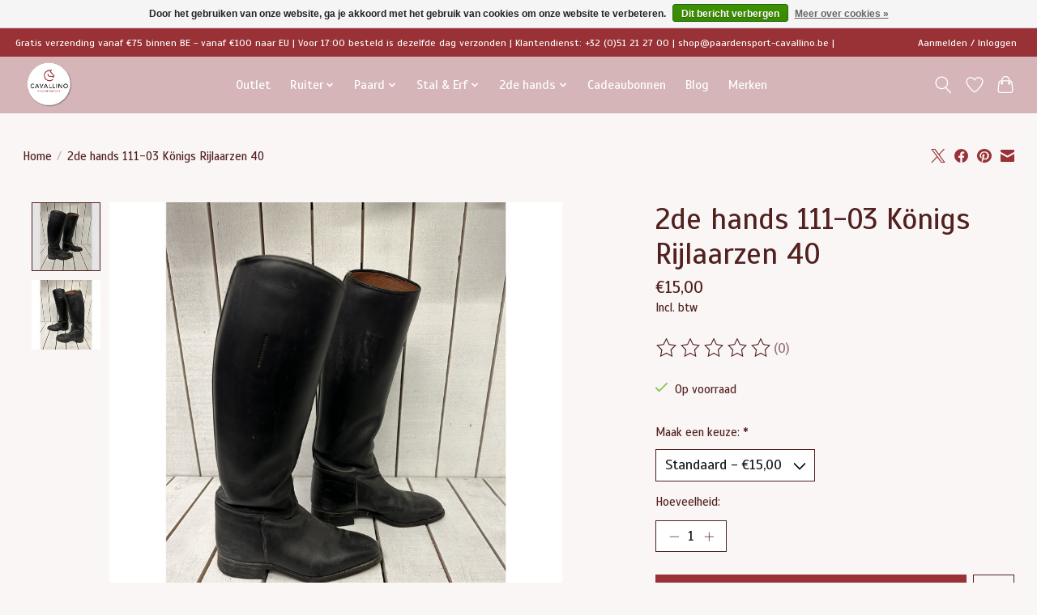

--- FILE ---
content_type: text/html;charset=utf-8
request_url: https://www.paardensport-cavallino.be/2de-hands-111-03-koenigs-rijlaarzen-40.html
body_size: 13361
content:
<!DOCTYPE html>
<html lang="nl">
  <head>
    <meta charset="utf-8"/>
<!-- [START] 'blocks/head.rain' -->
<!--

  (c) 2008-2026 Lightspeed Netherlands B.V.
  http://www.lightspeedhq.com
  Generated: 30-01-2026 @ 06:15:13

-->
<link rel="canonical" href="https://www.paardensport-cavallino.be/2de-hands-111-03-koenigs-rijlaarzen-40.html"/>
<link rel="alternate" href="https://www.paardensport-cavallino.be/index.rss" type="application/rss+xml" title="Nieuwe producten"/>
<link href="https://cdn.webshopapp.com/assets/cookielaw.css?2025-02-20" rel="stylesheet" type="text/css"/>
<meta name="robots" content="noodp,noydir"/>
<meta property="og:url" content="https://www.paardensport-cavallino.be/2de-hands-111-03-koenigs-rijlaarzen-40.html?source=facebook"/>
<meta property="og:site_name" content="Paardensport Cavallino"/>
<meta property="og:title" content="2de hands 111-03 Königs Rijlaarzen 40"/>
<meta property="og:description" content="Welkom bij Paardensport Cavallino, dé toonaangevende paardensportwinkel in Roeselare. Wij zijn gepassioneerd door alles wat met paardensport te maken heeft en"/>
<meta property="og:image" content="https://cdn.webshopapp.com/shops/290068/files/446859728/2de-hands-111-03-koenigs-rijlaarzen-40.jpg"/>
<!--[if lt IE 9]>
<script src="https://cdn.webshopapp.com/assets/html5shiv.js?2025-02-20"></script>
<![endif]-->
<!-- [END] 'blocks/head.rain' -->
    <title>2de hands 111-03 Königs Rijlaarzen 40 - Paardensport Cavallino</title>
    <meta name="description" content="Welkom bij Paardensport Cavallino, dé toonaangevende paardensportwinkel in Roeselare. Wij zijn gepassioneerd door alles wat met paardensport te maken heeft en" />
    <meta name="keywords" content="2de, hands, 111-03, Königs, Rijlaarzen, 40, ruitershop, ruitersportzaak, paardenmateriaal, paardenspullen, zadel, hoofdstel, deken, rijbroek, rijlaarzen, rijhelm, cap, peesbeschermers, bitten, bit, sporen, online ruitershop, Roeselare, West-Vlaander" />
    <meta http-equiv="X-UA-Compatible" content="IE=edge">
    <meta name="viewport" content="width=device-width, initial-scale=1">
    <meta name="apple-mobile-web-app-capable" content="yes">
    <meta name="apple-mobile-web-app-status-bar-style" content="black">
    
    <script>document.getElementsByTagName("html")[0].className += " js";</script>

    <link rel="shortcut icon" href="https://cdn.webshopapp.com/shops/290068/themes/174583/v/2022805/assets/favicon.png?20230913110327" type="image/x-icon" />
    <link href='//fonts.googleapis.com/css?family=Scada:400,300,600&display=swap' rel='stylesheet' type='text/css'>
<link href='//fonts.googleapis.com/css?family=Scada:400,300,600&display=swap' rel='stylesheet' type='text/css'>
    <link rel="stylesheet" href="https://cdn.webshopapp.com/assets/gui-2-0.css?2025-02-20" />
    <link rel="stylesheet" href="https://cdn.webshopapp.com/assets/gui-responsive-2-0.css?2025-02-20" />
    <link id="lightspeedframe" rel="stylesheet" href="https://cdn.webshopapp.com/shops/290068/themes/174583/assets/style.css?2026012714215620210104192718" />
    <!-- browsers not supporting CSS variables -->
    <script>
      if(!('CSS' in window) || !CSS.supports('color', 'var(--color-var)')) {var cfStyle = document.getElementById('lightspeedframe');if(cfStyle) {var href = cfStyle.getAttribute('href');href = href.replace('style.css', 'style-fallback.css');cfStyle.setAttribute('href', href);}}
    </script>
    <link rel="stylesheet" href="https://cdn.webshopapp.com/shops/290068/themes/174583/assets/settings.css?2026012714215620210104192718" />
    <link rel="stylesheet" href="https://cdn.webshopapp.com/shops/290068/themes/174583/assets/custom.css?2026012714215620210104192718" />

    <script src="https://cdn.webshopapp.com/assets/jquery-3-7-1.js?2025-02-20"></script>
    <script src="https://cdn.webshopapp.com/assets/jquery-ui-1-14-1.js?2025-02-20"></script>

  </head>
  <body>
    
          <header class="main-header main-header--mobile js-main-header position-relative">
  <div class="main-header__top-section">
    <div class="main-header__nav-grid justify-between@md container max-width-lg text-xs padding-y-xxs">
      <div>Gratis verzending vanaf €75 binnen BE - vanaf €100 naar EU | Voor 17:00 besteld is dezelfde dag verzonden | Klantendienst: +32 (0)51 21 27 00 | <a href="/cdn-cgi/l/email-protection" class="__cf_email__" data-cfemail="1a6972756a5a6a7b7b687e7f74696a75686e37797b6c7b767673747534787f">[email&#160;protected]</a> |      </div>
      <ul class="main-header__list flex-grow flex-basis-0 justify-end@md display@md">        
                
                        <li class="main-header__item"><a href="https://www.paardensport-cavallino.be/account/" class="main-header__link" title="Mijn account">Aanmelden / Inloggen</a></li>
      </ul>
    </div>
  </div>
  <div class="main-header__mobile-content container max-width-lg">
          <a href="https://www.paardensport-cavallino.be/" class="main-header__logo" title="Paardensport Cavallino te Roeselare. Wij zijn er voor ruiter en paard. ">
        <img src="https://cdn.webshopapp.com/shops/290068/themes/174583/v/2261905/assets/logo.png?20240322115818" alt="Paardensport Cavallino te Roeselare. Wij zijn er voor ruiter en paard. ">
              </a>
        
    <div class="flex items-center">
            <a href="https://www.paardensport-cavallino.be/account/wishlist/" class="main-header__mobile-btn js-tab-focus">
        <svg class="icon" viewBox="0 0 24 25" fill="none"><title>Ga naar verlanglijst</title><path d="M11.3785 4.50387L12 5.42378L12.6215 4.50387C13.6598 2.96698 15.4376 1.94995 17.4545 1.94995C20.65 1.94995 23.232 4.49701 23.25 7.6084C23.2496 8.53335 22.927 9.71432 22.3056 11.056C21.689 12.3875 20.8022 13.8258 19.7333 15.249C17.6019 18.0872 14.7978 20.798 12.0932 22.4477L12 22.488L11.9068 22.4477C9.20215 20.798 6.3981 18.0872 4.26667 15.249C3.1978 13.8258 2.31101 12.3875 1.69437 11.056C1.07303 9.71436 0.750466 8.53342 0.75 7.60848C0.767924 4.49706 3.34993 1.94995 6.54545 1.94995C8.56242 1.94995 10.3402 2.96698 11.3785 4.50387Z" stroke="currentColor" stroke-width="1.5" fill="none"/></svg>
        <span class="sr-only">Verlanglijst</span>
      </a>
            <button class="reset main-header__mobile-btn js-tab-focus" aria-controls="cartDrawer">
        <svg class="icon" viewBox="0 0 24 25" fill="none"><title>Winkelwagen in-/uitschakelen</title><path d="M2.90171 9.65153C3.0797 8.00106 4.47293 6.75 6.13297 6.75H17.867C19.527 6.75 20.9203 8.00105 21.0982 9.65153L22.1767 19.6515C22.3839 21.5732 20.8783 23.25 18.9454 23.25H5.05454C3.1217 23.25 1.61603 21.5732 1.82328 19.6515L2.90171 9.65153Z" stroke="currentColor" stroke-width="1.5" fill="none"/>
        <path d="M7.19995 9.6001V5.7001C7.19995 2.88345 9.4833 0.600098 12.3 0.600098C15.1166 0.600098 17.4 2.88345 17.4 5.7001V9.6001" stroke="currentColor" stroke-width="1.5" fill="none"/>
        <circle cx="7.19996" cy="10.2001" r="1.8" fill="currentColor"/>
        <ellipse cx="17.4" cy="10.2001" rx="1.8" ry="1.8" fill="currentColor"/></svg>
        <span class="sr-only">Winkelwagen</span>
              </button>

      <button class="reset anim-menu-btn js-anim-menu-btn main-header__nav-control js-tab-focus" aria-label="Toggle menu">
        <i class="anim-menu-btn__icon anim-menu-btn__icon--close" aria-hidden="true"></i>
      </button>
    </div>
  </div>

  <div class="main-header__nav" role="navigation">
    <div class="main-header__nav-grid justify-between@md container max-width-lg">
      <div class="main-header__nav-logo-wrapper flex-shrink-0">
        
                  <a href="https://www.paardensport-cavallino.be/" class="main-header__logo" title="Paardensport Cavallino te Roeselare. Wij zijn er voor ruiter en paard. ">
            <img src="https://cdn.webshopapp.com/shops/290068/themes/174583/v/2261905/assets/logo.png?20240322115818" alt="Paardensport Cavallino te Roeselare. Wij zijn er voor ruiter en paard. ">
                      </a>
              </div>
      
      <form action="https://www.paardensport-cavallino.be/search/" method="get" role="search" class="padding-y-md hide@md">
        <label class="sr-only" for="searchInputMobile">Zoeken</label>
        <input class="header-v3__nav-form-control form-control width-100%" value="" autocomplete="off" type="search" name="q" id="searchInputMobile" placeholder="Zoeken ...">
      </form>

      <ul class="main-header__list flex-grow flex-basis-0 flex-wrap justify-center@md">
        
        
                <li class="main-header__item">
          <a class="main-header__link" href="https://www.paardensport-cavallino.be/outlet/">
            Outlet                                    
          </a>
                  </li>
                <li class="main-header__item js-main-nav__item">
          <a class="main-header__link js-main-nav__control" href="https://www.paardensport-cavallino.be/ruiter/">
            <span>Ruiter</span>            <svg class="main-header__dropdown-icon icon" viewBox="0 0 16 16"><polygon fill="currentColor" points="8,11.4 2.6,6 4,4.6 8,8.6 12,4.6 13.4,6 "></polygon></svg>                        <i class="main-header__arrow-icon" aria-hidden="true">
              <svg class="icon" viewBox="0 0 16 16">
                <g class="icon__group" fill="none" stroke="currentColor" stroke-linecap="square" stroke-miterlimit="10" stroke-width="2">
                  <path d="M2 2l12 12" />
                  <path d="M14 2L2 14" />
                </g>
              </svg>
            </i>
                        
          </a>
                    <ul class="main-header__dropdown">
            <li class="main-header__dropdown-item"><a href="https://www.paardensport-cavallino.be/ruiter/" class="main-header__dropdown-link hide@md">Alle Ruiter</a></li>
                        <li class="main-header__dropdown-item js-main-nav__item position-relative">
              <a class="main-header__dropdown-link js-main-nav__control flex justify-between " href="https://www.paardensport-cavallino.be/ruiter/dames-kleding/">
                Dames kleding
                <svg class="dropdown__desktop-icon icon" aria-hidden="true" viewBox="0 0 12 12"><polyline stroke-width="1" stroke="currentColor" fill="none" stroke-linecap="round" stroke-linejoin="round" points="3.5 0.5 9.5 6 3.5 11.5"></polyline></svg>                                <i class="main-header__arrow-icon" aria-hidden="true">
                  <svg class="icon" viewBox="0 0 16 16">
                    <g class="icon__group" fill="none" stroke="currentColor" stroke-linecap="square" stroke-miterlimit="10" stroke-width="2">
                      <path d="M2 2l12 12" />
                      <path d="M14 2L2 14" />
                    </g>
                  </svg>
                </i>
                              </a>

                            <ul class="main-header__dropdown">
                <li><a href="https://www.paardensport-cavallino.be/ruiter/dames-kleding/" class="main-header__dropdown-link hide@md">Alle Dames kleding</a></li>
                                <li><a class="main-header__dropdown-link" href="https://www.paardensport-cavallino.be/ruiter/dames-kleding/rijbroeken/">Rijbroeken</a></li>
                                <li><a class="main-header__dropdown-link" href="https://www.paardensport-cavallino.be/ruiter/dames-kleding/rijleggings/">Rijleggings</a></li>
                                <li><a class="main-header__dropdown-link" href="https://www.paardensport-cavallino.be/ruiter/dames-kleding/t-shirts-en-polos/">T-shirts en polo&#039;s</a></li>
                                <li><a class="main-header__dropdown-link" href="https://www.paardensport-cavallino.be/ruiter/dames-kleding/shirts-lange-mouw/">Shirts lange mouw</a></li>
                                <li><a class="main-header__dropdown-link" href="https://www.paardensport-cavallino.be/ruiter/dames-kleding/vesten-en-truien/">Vesten en truien</a></li>
                                <li><a class="main-header__dropdown-link" href="https://www.paardensport-cavallino.be/ruiter/dames-kleding/bodywarmers/">Bodywarmers</a></li>
                                <li><a class="main-header__dropdown-link" href="https://www.paardensport-cavallino.be/ruiter/dames-kleding/regenkleding/">Regenkleding</a></li>
                                <li><a class="main-header__dropdown-link" href="https://www.paardensport-cavallino.be/ruiter/dames-kleding/jassen/">Jassen</a></li>
                              </ul>
                          </li>
                        <li class="main-header__dropdown-item js-main-nav__item position-relative">
              <a class="main-header__dropdown-link js-main-nav__control flex justify-between " href="https://www.paardensport-cavallino.be/ruiter/heren-kleding/">
                Heren kleding
                <svg class="dropdown__desktop-icon icon" aria-hidden="true" viewBox="0 0 12 12"><polyline stroke-width="1" stroke="currentColor" fill="none" stroke-linecap="round" stroke-linejoin="round" points="3.5 0.5 9.5 6 3.5 11.5"></polyline></svg>                                <i class="main-header__arrow-icon" aria-hidden="true">
                  <svg class="icon" viewBox="0 0 16 16">
                    <g class="icon__group" fill="none" stroke="currentColor" stroke-linecap="square" stroke-miterlimit="10" stroke-width="2">
                      <path d="M2 2l12 12" />
                      <path d="M14 2L2 14" />
                    </g>
                  </svg>
                </i>
                              </a>

                            <ul class="main-header__dropdown">
                <li><a href="https://www.paardensport-cavallino.be/ruiter/heren-kleding/" class="main-header__dropdown-link hide@md">Alle Heren kleding</a></li>
                                <li><a class="main-header__dropdown-link" href="https://www.paardensport-cavallino.be/ruiter/heren-kleding/rijbroeken/">Rijbroeken</a></li>
                                <li><a class="main-header__dropdown-link" href="https://www.paardensport-cavallino.be/ruiter/heren-kleding/t-shirts-en-polos/">T-shirts en polo&#039;s</a></li>
                                <li><a class="main-header__dropdown-link" href="https://www.paardensport-cavallino.be/ruiter/heren-kleding/vesten-en-truien/">Vesten en truien</a></li>
                                <li><a class="main-header__dropdown-link" href="https://www.paardensport-cavallino.be/ruiter/heren-kleding/jassen-en-bodywarmers/">Jassen en bodywarmers</a></li>
                                <li><a class="main-header__dropdown-link" href="https://www.paardensport-cavallino.be/ruiter/heren-kleding/regenkleding/">Regenkleding</a></li>
                              </ul>
                          </li>
                        <li class="main-header__dropdown-item js-main-nav__item position-relative">
              <a class="main-header__dropdown-link js-main-nav__control flex justify-between " href="https://www.paardensport-cavallino.be/ruiter/kinder-kleding/">
                Kinder kleding
                <svg class="dropdown__desktop-icon icon" aria-hidden="true" viewBox="0 0 12 12"><polyline stroke-width="1" stroke="currentColor" fill="none" stroke-linecap="round" stroke-linejoin="round" points="3.5 0.5 9.5 6 3.5 11.5"></polyline></svg>                                <i class="main-header__arrow-icon" aria-hidden="true">
                  <svg class="icon" viewBox="0 0 16 16">
                    <g class="icon__group" fill="none" stroke="currentColor" stroke-linecap="square" stroke-miterlimit="10" stroke-width="2">
                      <path d="M2 2l12 12" />
                      <path d="M14 2L2 14" />
                    </g>
                  </svg>
                </i>
                              </a>

                            <ul class="main-header__dropdown">
                <li><a href="https://www.paardensport-cavallino.be/ruiter/kinder-kleding/" class="main-header__dropdown-link hide@md">Alle Kinder kleding</a></li>
                                <li><a class="main-header__dropdown-link" href="https://www.paardensport-cavallino.be/ruiter/kinder-kleding/rijbroeken/">Rijbroeken</a></li>
                                <li><a class="main-header__dropdown-link" href="https://www.paardensport-cavallino.be/ruiter/kinder-kleding/rijleggings/">Rijleggings</a></li>
                                <li><a class="main-header__dropdown-link" href="https://www.paardensport-cavallino.be/ruiter/kinder-kleding/t-shirts-en-polos/">T-shirts en polo&#039;s</a></li>
                                <li><a class="main-header__dropdown-link" href="https://www.paardensport-cavallino.be/ruiter/kinder-kleding/shirts-lange-mouw/">Shirts lange mouw</a></li>
                                <li><a class="main-header__dropdown-link" href="https://www.paardensport-cavallino.be/ruiter/kinder-kleding/vesten-en-truien/">Vesten en truien</a></li>
                                <li><a class="main-header__dropdown-link" href="https://www.paardensport-cavallino.be/ruiter/kinder-kleding/jassen/">Jassen</a></li>
                              </ul>
                          </li>
                        <li class="main-header__dropdown-item js-main-nav__item position-relative">
              <a class="main-header__dropdown-link js-main-nav__control flex justify-between " href="https://www.paardensport-cavallino.be/ruiter/kledingaccessoires/">
                Kledingaccessoires
                <svg class="dropdown__desktop-icon icon" aria-hidden="true" viewBox="0 0 12 12"><polyline stroke-width="1" stroke="currentColor" fill="none" stroke-linecap="round" stroke-linejoin="round" points="3.5 0.5 9.5 6 3.5 11.5"></polyline></svg>                                <i class="main-header__arrow-icon" aria-hidden="true">
                  <svg class="icon" viewBox="0 0 16 16">
                    <g class="icon__group" fill="none" stroke="currentColor" stroke-linecap="square" stroke-miterlimit="10" stroke-width="2">
                      <path d="M2 2l12 12" />
                      <path d="M14 2L2 14" />
                    </g>
                  </svg>
                </i>
                              </a>

                            <ul class="main-header__dropdown">
                <li><a href="https://www.paardensport-cavallino.be/ruiter/kledingaccessoires/" class="main-header__dropdown-link hide@md">Alle Kledingaccessoires</a></li>
                                <li><a class="main-header__dropdown-link" href="https://www.paardensport-cavallino.be/ruiter/kledingaccessoires/handschoenen/">Handschoenen</a></li>
                                <li><a class="main-header__dropdown-link" href="https://www.paardensport-cavallino.be/ruiter/kledingaccessoires/sokken/">Sokken</a></li>
                                <li><a class="main-header__dropdown-link" href="https://www.paardensport-cavallino.be/ruiter/kledingaccessoires/riemen/">Riemen</a></li>
                                <li><a class="main-header__dropdown-link" href="https://www.paardensport-cavallino.be/ruiter/kledingaccessoires/tassen/">Tassen</a></li>
                                <li><a class="main-header__dropdown-link" href="https://www.paardensport-cavallino.be/ruiter/kledingaccessoires/mutsen-en-petten/">Mutsen en petten</a></li>
                              </ul>
                          </li>
                        <li class="main-header__dropdown-item js-main-nav__item position-relative">
              <a class="main-header__dropdown-link js-main-nav__control flex justify-between " href="https://www.paardensport-cavallino.be/ruiter/veiligheid/">
                Veiligheid
                <svg class="dropdown__desktop-icon icon" aria-hidden="true" viewBox="0 0 12 12"><polyline stroke-width="1" stroke="currentColor" fill="none" stroke-linecap="round" stroke-linejoin="round" points="3.5 0.5 9.5 6 3.5 11.5"></polyline></svg>                                <i class="main-header__arrow-icon" aria-hidden="true">
                  <svg class="icon" viewBox="0 0 16 16">
                    <g class="icon__group" fill="none" stroke="currentColor" stroke-linecap="square" stroke-miterlimit="10" stroke-width="2">
                      <path d="M2 2l12 12" />
                      <path d="M14 2L2 14" />
                    </g>
                  </svg>
                </i>
                              </a>

                            <ul class="main-header__dropdown">
                <li><a href="https://www.paardensport-cavallino.be/ruiter/veiligheid/" class="main-header__dropdown-link hide@md">Alle Veiligheid</a></li>
                                <li><a class="main-header__dropdown-link" href="https://www.paardensport-cavallino.be/ruiter/veiligheid/bodyprotector/">Bodyprotector</a></li>
                                <li><a class="main-header__dropdown-link" href="https://www.paardensport-cavallino.be/ruiter/veiligheid/veiligheidshelmen/">Veiligheidshelmen</a></li>
                                <li><a class="main-header__dropdown-link" href="https://www.paardensport-cavallino.be/ruiter/veiligheid/helmtas/">Helmtas</a></li>
                              </ul>
                          </li>
                        <li class="main-header__dropdown-item js-main-nav__item position-relative">
              <a class="main-header__dropdown-link js-main-nav__control flex justify-between " href="https://www.paardensport-cavallino.be/ruiter/sporen-en-zwepen/">
                Sporen en zwepen
                <svg class="dropdown__desktop-icon icon" aria-hidden="true" viewBox="0 0 12 12"><polyline stroke-width="1" stroke="currentColor" fill="none" stroke-linecap="round" stroke-linejoin="round" points="3.5 0.5 9.5 6 3.5 11.5"></polyline></svg>                                <i class="main-header__arrow-icon" aria-hidden="true">
                  <svg class="icon" viewBox="0 0 16 16">
                    <g class="icon__group" fill="none" stroke="currentColor" stroke-linecap="square" stroke-miterlimit="10" stroke-width="2">
                      <path d="M2 2l12 12" />
                      <path d="M14 2L2 14" />
                    </g>
                  </svg>
                </i>
                              </a>

                            <ul class="main-header__dropdown">
                <li><a href="https://www.paardensport-cavallino.be/ruiter/sporen-en-zwepen/" class="main-header__dropdown-link hide@md">Alle Sporen en zwepen</a></li>
                                <li><a class="main-header__dropdown-link" href="https://www.paardensport-cavallino.be/ruiter/sporen-en-zwepen/sporen/">Sporen</a></li>
                                <li><a class="main-header__dropdown-link" href="https://www.paardensport-cavallino.be/ruiter/sporen-en-zwepen/zwepen/">Zwepen</a></li>
                              </ul>
                          </li>
                        <li class="main-header__dropdown-item js-main-nav__item position-relative">
              <a class="main-header__dropdown-link js-main-nav__control flex justify-between " href="https://www.paardensport-cavallino.be/ruiter/laarzen-schoenen-en-chaps/">
                Laarzen, schoenen en chaps
                <svg class="dropdown__desktop-icon icon" aria-hidden="true" viewBox="0 0 12 12"><polyline stroke-width="1" stroke="currentColor" fill="none" stroke-linecap="round" stroke-linejoin="round" points="3.5 0.5 9.5 6 3.5 11.5"></polyline></svg>                                <i class="main-header__arrow-icon" aria-hidden="true">
                  <svg class="icon" viewBox="0 0 16 16">
                    <g class="icon__group" fill="none" stroke="currentColor" stroke-linecap="square" stroke-miterlimit="10" stroke-width="2">
                      <path d="M2 2l12 12" />
                      <path d="M14 2L2 14" />
                    </g>
                  </svg>
                </i>
                              </a>

                            <ul class="main-header__dropdown">
                <li><a href="https://www.paardensport-cavallino.be/ruiter/laarzen-schoenen-en-chaps/" class="main-header__dropdown-link hide@md">Alle Laarzen, schoenen en chaps</a></li>
                                <li><a class="main-header__dropdown-link" href="https://www.paardensport-cavallino.be/ruiter/laarzen-schoenen-en-chaps/schoenen-en-jodhpurs/">Schoenen en jodhpurs</a></li>
                                <li><a class="main-header__dropdown-link" href="https://www.paardensport-cavallino.be/ruiter/laarzen-schoenen-en-chaps/chaps/">Chaps</a></li>
                                <li><a class="main-header__dropdown-link" href="https://www.paardensport-cavallino.be/ruiter/laarzen-schoenen-en-chaps/laarzen/">Laarzen</a></li>
                                <li><a class="main-header__dropdown-link" href="https://www.paardensport-cavallino.be/ruiter/laarzen-schoenen-en-chaps/laarzentassen/">Laarzentassen</a></li>
                              </ul>
                          </li>
                        <li class="main-header__dropdown-item js-main-nav__item position-relative">
              <a class="main-header__dropdown-link js-main-nav__control flex justify-between " href="https://www.paardensport-cavallino.be/ruiter/wedstrijdkleding-dames/">
                Wedstrijdkleding Dames
                <svg class="dropdown__desktop-icon icon" aria-hidden="true" viewBox="0 0 12 12"><polyline stroke-width="1" stroke="currentColor" fill="none" stroke-linecap="round" stroke-linejoin="round" points="3.5 0.5 9.5 6 3.5 11.5"></polyline></svg>                                <i class="main-header__arrow-icon" aria-hidden="true">
                  <svg class="icon" viewBox="0 0 16 16">
                    <g class="icon__group" fill="none" stroke="currentColor" stroke-linecap="square" stroke-miterlimit="10" stroke-width="2">
                      <path d="M2 2l12 12" />
                      <path d="M14 2L2 14" />
                    </g>
                  </svg>
                </i>
                              </a>

                            <ul class="main-header__dropdown">
                <li><a href="https://www.paardensport-cavallino.be/ruiter/wedstrijdkleding-dames/" class="main-header__dropdown-link hide@md">Alle Wedstrijdkleding Dames</a></li>
                                <li><a class="main-header__dropdown-link" href="https://www.paardensport-cavallino.be/ruiter/wedstrijdkleding-dames/wedstrijdshirts-korte-mouw/">Wedstrijdshirts korte mouw</a></li>
                                <li><a class="main-header__dropdown-link" href="https://www.paardensport-cavallino.be/ruiter/wedstrijdkleding-dames/wedstrijdshirts-lange-mouw/">Wedstrijdshirts lange mouw</a></li>
                                <li><a class="main-header__dropdown-link" href="https://www.paardensport-cavallino.be/ruiter/wedstrijdkleding-dames/wedstrijdjasjes/">Wedstrijdjasjes</a></li>
                                <li><a class="main-header__dropdown-link" href="https://www.paardensport-cavallino.be/ruiter/wedstrijdkleding-dames/witte-rijbroeken/">Witte Rijbroeken</a></li>
                                <li><a class="main-header__dropdown-link" href="https://www.paardensport-cavallino.be/ruiter/wedstrijdkleding-dames/haaraccessoires/">Haaraccessoires</a></li>
                              </ul>
                          </li>
                        <li class="main-header__dropdown-item js-main-nav__item position-relative">
              <a class="main-header__dropdown-link js-main-nav__control flex justify-between " href="https://www.paardensport-cavallino.be/ruiter/wedstrijdkleding-heren/">
                Wedstrijdkleding Heren
                <svg class="dropdown__desktop-icon icon" aria-hidden="true" viewBox="0 0 12 12"><polyline stroke-width="1" stroke="currentColor" fill="none" stroke-linecap="round" stroke-linejoin="round" points="3.5 0.5 9.5 6 3.5 11.5"></polyline></svg>                                <i class="main-header__arrow-icon" aria-hidden="true">
                  <svg class="icon" viewBox="0 0 16 16">
                    <g class="icon__group" fill="none" stroke="currentColor" stroke-linecap="square" stroke-miterlimit="10" stroke-width="2">
                      <path d="M2 2l12 12" />
                      <path d="M14 2L2 14" />
                    </g>
                  </svg>
                </i>
                              </a>

                            <ul class="main-header__dropdown">
                <li><a href="https://www.paardensport-cavallino.be/ruiter/wedstrijdkleding-heren/" class="main-header__dropdown-link hide@md">Alle Wedstrijdkleding Heren</a></li>
                                <li><a class="main-header__dropdown-link" href="https://www.paardensport-cavallino.be/ruiter/wedstrijdkleding-heren/wedstrijdshirts/">Wedstrijdshirts</a></li>
                                <li><a class="main-header__dropdown-link" href="https://www.paardensport-cavallino.be/ruiter/wedstrijdkleding-heren/wedstrijdjassen/">Wedstrijdjassen</a></li>
                                <li><a class="main-header__dropdown-link" href="https://www.paardensport-cavallino.be/ruiter/wedstrijdkleding-heren/witte-rijbroeken/">Witte Rijbroeken</a></li>
                              </ul>
                          </li>
                        <li class="main-header__dropdown-item js-main-nav__item position-relative">
              <a class="main-header__dropdown-link js-main-nav__control flex justify-between " href="https://www.paardensport-cavallino.be/ruiter/wedstrijdkleding-kinderen/">
                Wedstrijdkleding Kinderen
                <svg class="dropdown__desktop-icon icon" aria-hidden="true" viewBox="0 0 12 12"><polyline stroke-width="1" stroke="currentColor" fill="none" stroke-linecap="round" stroke-linejoin="round" points="3.5 0.5 9.5 6 3.5 11.5"></polyline></svg>                                <i class="main-header__arrow-icon" aria-hidden="true">
                  <svg class="icon" viewBox="0 0 16 16">
                    <g class="icon__group" fill="none" stroke="currentColor" stroke-linecap="square" stroke-miterlimit="10" stroke-width="2">
                      <path d="M2 2l12 12" />
                      <path d="M14 2L2 14" />
                    </g>
                  </svg>
                </i>
                              </a>

                            <ul class="main-header__dropdown">
                <li><a href="https://www.paardensport-cavallino.be/ruiter/wedstrijdkleding-kinderen/" class="main-header__dropdown-link hide@md">Alle Wedstrijdkleding Kinderen</a></li>
                                <li><a class="main-header__dropdown-link" href="https://www.paardensport-cavallino.be/ruiter/wedstrijdkleding-kinderen/wedstrijdshirts/">Wedstrijdshirts</a></li>
                                <li><a class="main-header__dropdown-link" href="https://www.paardensport-cavallino.be/ruiter/wedstrijdkleding-kinderen/wedstrijdjasjes/">Wedstrijdjasjes</a></li>
                                <li><a class="main-header__dropdown-link" href="https://www.paardensport-cavallino.be/ruiter/wedstrijdkleding-kinderen/witte-broeken/">Witte Broeken</a></li>
                              </ul>
                          </li>
                        <li class="main-header__dropdown-item">
              <a class="main-header__dropdown-link" href="https://www.paardensport-cavallino.be/ruiter/wedstrijd-accessoires/">
                Wedstrijd accessoires
                                              </a>

                          </li>
                        <li class="main-header__dropdown-item">
              <a class="main-header__dropdown-link" href="https://www.paardensport-cavallino.be/ruiter/instructiesets/">
                Instructiesets
                                              </a>

                          </li>
                        <li class="main-header__dropdown-item">
              <a class="main-header__dropdown-link" href="https://www.paardensport-cavallino.be/ruiter/hond/">
                Hond
                                              </a>

                          </li>
                        <li class="main-header__dropdown-item js-main-nav__item position-relative">
              <a class="main-header__dropdown-link js-main-nav__control flex justify-between " href="https://www.paardensport-cavallino.be/ruiter/speelgoed/">
                Speelgoed
                <svg class="dropdown__desktop-icon icon" aria-hidden="true" viewBox="0 0 12 12"><polyline stroke-width="1" stroke="currentColor" fill="none" stroke-linecap="round" stroke-linejoin="round" points="3.5 0.5 9.5 6 3.5 11.5"></polyline></svg>                                <i class="main-header__arrow-icon" aria-hidden="true">
                  <svg class="icon" viewBox="0 0 16 16">
                    <g class="icon__group" fill="none" stroke="currentColor" stroke-linecap="square" stroke-miterlimit="10" stroke-width="2">
                      <path d="M2 2l12 12" />
                      <path d="M14 2L2 14" />
                    </g>
                  </svg>
                </i>
                              </a>

                            <ul class="main-header__dropdown">
                <li><a href="https://www.paardensport-cavallino.be/ruiter/speelgoed/" class="main-header__dropdown-link hide@md">Alle Speelgoed</a></li>
                                <li><a class="main-header__dropdown-link" href="https://www.paardensport-cavallino.be/ruiter/speelgoed/speelgoed/">Speelgoed</a></li>
                              </ul>
                          </li>
                        <li class="main-header__dropdown-item">
              <a class="main-header__dropdown-link" href="https://www.paardensport-cavallino.be/ruiter/woon-accessoirses/">
                Woon accessoirses
                                              </a>

                          </li>
                      </ul>
                  </li>
                <li class="main-header__item js-main-nav__item">
          <a class="main-header__link js-main-nav__control" href="https://www.paardensport-cavallino.be/paard/">
            <span>Paard </span>            <svg class="main-header__dropdown-icon icon" viewBox="0 0 16 16"><polygon fill="currentColor" points="8,11.4 2.6,6 4,4.6 8,8.6 12,4.6 13.4,6 "></polygon></svg>                        <i class="main-header__arrow-icon" aria-hidden="true">
              <svg class="icon" viewBox="0 0 16 16">
                <g class="icon__group" fill="none" stroke="currentColor" stroke-linecap="square" stroke-miterlimit="10" stroke-width="2">
                  <path d="M2 2l12 12" />
                  <path d="M14 2L2 14" />
                </g>
              </svg>
            </i>
                        
          </a>
                    <ul class="main-header__dropdown">
            <li class="main-header__dropdown-item"><a href="https://www.paardensport-cavallino.be/paard/" class="main-header__dropdown-link hide@md">Alle Paard </a></li>
                        <li class="main-header__dropdown-item js-main-nav__item position-relative">
              <a class="main-header__dropdown-link js-main-nav__control flex justify-between " href="https://www.paardensport-cavallino.be/paard/beenbescherming/">
                Beenbescherming
                <svg class="dropdown__desktop-icon icon" aria-hidden="true" viewBox="0 0 12 12"><polyline stroke-width="1" stroke="currentColor" fill="none" stroke-linecap="round" stroke-linejoin="round" points="3.5 0.5 9.5 6 3.5 11.5"></polyline></svg>                                <i class="main-header__arrow-icon" aria-hidden="true">
                  <svg class="icon" viewBox="0 0 16 16">
                    <g class="icon__group" fill="none" stroke="currentColor" stroke-linecap="square" stroke-miterlimit="10" stroke-width="2">
                      <path d="M2 2l12 12" />
                      <path d="M14 2L2 14" />
                    </g>
                  </svg>
                </i>
                              </a>

                            <ul class="main-header__dropdown">
                <li><a href="https://www.paardensport-cavallino.be/paard/beenbescherming/" class="main-header__dropdown-link hide@md">Alle Beenbescherming</a></li>
                                <li><a class="main-header__dropdown-link" href="https://www.paardensport-cavallino.be/paard/beenbescherming/bandages/">Bandages</a></li>
                                <li><a class="main-header__dropdown-link" href="https://www.paardensport-cavallino.be/paard/beenbescherming/beenbeschermers/">Beenbeschermers</a></li>
                                <li><a class="main-header__dropdown-link" href="https://www.paardensport-cavallino.be/paard/beenbescherming/peesbeschermers/">Peesbeschermers</a></li>
                                <li><a class="main-header__dropdown-link" href="https://www.paardensport-cavallino.be/paard/beenbescherming/strijklappen/">Strijklappen</a></li>
                                <li><a class="main-header__dropdown-link" href="https://www.paardensport-cavallino.be/paard/beenbescherming/springschoenen/">Springschoenen</a></li>
                                <li><a class="main-header__dropdown-link" href="https://www.paardensport-cavallino.be/paard/beenbescherming/stalbeschermers/">Stalbeschermers</a></li>
                                <li><a class="main-header__dropdown-link" href="https://www.paardensport-cavallino.be/paard/beenbescherming/transportbeschermers/">Transportbeschermers</a></li>
                              </ul>
                          </li>
                        <li class="main-header__dropdown-item js-main-nav__item position-relative">
              <a class="main-header__dropdown-link js-main-nav__control flex justify-between " href="https://www.paardensport-cavallino.be/paard/bitten/">
                Bitten
                <svg class="dropdown__desktop-icon icon" aria-hidden="true" viewBox="0 0 12 12"><polyline stroke-width="1" stroke="currentColor" fill="none" stroke-linecap="round" stroke-linejoin="round" points="3.5 0.5 9.5 6 3.5 11.5"></polyline></svg>                                <i class="main-header__arrow-icon" aria-hidden="true">
                  <svg class="icon" viewBox="0 0 16 16">
                    <g class="icon__group" fill="none" stroke="currentColor" stroke-linecap="square" stroke-miterlimit="10" stroke-width="2">
                      <path d="M2 2l12 12" />
                      <path d="M14 2L2 14" />
                    </g>
                  </svg>
                </i>
                              </a>

                            <ul class="main-header__dropdown">
                <li><a href="https://www.paardensport-cavallino.be/paard/bitten/" class="main-header__dropdown-link hide@md">Alle Bitten</a></li>
                                <li><a class="main-header__dropdown-link" href="https://www.paardensport-cavallino.be/paard/bitten/bitten/">Bitten</a></li>
                                <li><a class="main-header__dropdown-link" href="https://www.paardensport-cavallino.be/paard/bitten/bitaccesoires/">Bitaccesoires</a></li>
                              </ul>
                          </li>
                        <li class="main-header__dropdown-item js-main-nav__item position-relative">
              <a class="main-header__dropdown-link js-main-nav__control flex justify-between " href="https://www.paardensport-cavallino.be/paard/dekens/">
                Dekens
                <svg class="dropdown__desktop-icon icon" aria-hidden="true" viewBox="0 0 12 12"><polyline stroke-width="1" stroke="currentColor" fill="none" stroke-linecap="round" stroke-linejoin="round" points="3.5 0.5 9.5 6 3.5 11.5"></polyline></svg>                                <i class="main-header__arrow-icon" aria-hidden="true">
                  <svg class="icon" viewBox="0 0 16 16">
                    <g class="icon__group" fill="none" stroke="currentColor" stroke-linecap="square" stroke-miterlimit="10" stroke-width="2">
                      <path d="M2 2l12 12" />
                      <path d="M14 2L2 14" />
                    </g>
                  </svg>
                </i>
                              </a>

                            <ul class="main-header__dropdown">
                <li><a href="https://www.paardensport-cavallino.be/paard/dekens/" class="main-header__dropdown-link hide@md">Alle Dekens</a></li>
                                <li><a class="main-header__dropdown-link" href="https://www.paardensport-cavallino.be/paard/dekens/deken-accessoires/">Deken accessoires</a></li>
                                <li><a class="main-header__dropdown-link" href="https://www.paardensport-cavallino.be/paard/dekens/in-uitrijdekens/">In &amp; uitrijdekens</a></li>
                                <li><a class="main-header__dropdown-link" href="https://www.paardensport-cavallino.be/paard/dekens/onderdekens-en-liners/">Onderdekens en liners</a></li>
                                <li><a class="main-header__dropdown-link" href="https://www.paardensport-cavallino.be/paard/dekens/outdoordekens/">Outdoordekens</a></li>
                                <li><a class="main-header__dropdown-link" href="https://www.paardensport-cavallino.be/paard/dekens/regendekens/">Regendekens</a></li>
                                <li><a class="main-header__dropdown-link" href="https://www.paardensport-cavallino.be/paard/dekens/stal-en-showdekens/">Stal en showdekens</a></li>
                                <li><a class="main-header__dropdown-link" href="https://www.paardensport-cavallino.be/paard/dekens/stapmolendekens/">Stapmolendekens</a></li>
                                <li><a class="main-header__dropdown-link" href="https://www.paardensport-cavallino.be/paard/dekens/vlieg-en-eczeemdekens/">Vlieg- en eczeemdekens</a></li>
                                <li><a class="main-header__dropdown-link" href="https://www.paardensport-cavallino.be/paard/dekens/zweetdekens/">Zweetdekens</a></li>
                              </ul>
                          </li>
                        <li class="main-header__dropdown-item js-main-nav__item position-relative">
              <a class="main-header__dropdown-link js-main-nav__control flex justify-between " href="https://www.paardensport-cavallino.be/paard/halsters-en-touwen/">
                Halsters en touwen
                <svg class="dropdown__desktop-icon icon" aria-hidden="true" viewBox="0 0 12 12"><polyline stroke-width="1" stroke="currentColor" fill="none" stroke-linecap="round" stroke-linejoin="round" points="3.5 0.5 9.5 6 3.5 11.5"></polyline></svg>                                <i class="main-header__arrow-icon" aria-hidden="true">
                  <svg class="icon" viewBox="0 0 16 16">
                    <g class="icon__group" fill="none" stroke="currentColor" stroke-linecap="square" stroke-miterlimit="10" stroke-width="2">
                      <path d="M2 2l12 12" />
                      <path d="M14 2L2 14" />
                    </g>
                  </svg>
                </i>
                              </a>

                            <ul class="main-header__dropdown">
                <li><a href="https://www.paardensport-cavallino.be/paard/halsters-en-touwen/" class="main-header__dropdown-link hide@md">Alle Halsters en touwen</a></li>
                                <li><a class="main-header__dropdown-link" href="https://www.paardensport-cavallino.be/paard/halsters-en-touwen/halsters/">Halsters</a></li>
                                <li><a class="main-header__dropdown-link" href="https://www.paardensport-cavallino.be/paard/halsters-en-touwen/touwen/">Touwen</a></li>
                              </ul>
                          </li>
                        <li class="main-header__dropdown-item js-main-nav__item position-relative">
              <a class="main-header__dropdown-link js-main-nav__control flex justify-between " href="https://www.paardensport-cavallino.be/paard/hoofdstellen-en-toebehoren/">
                Hoofdstellen en toebehoren
                <svg class="dropdown__desktop-icon icon" aria-hidden="true" viewBox="0 0 12 12"><polyline stroke-width="1" stroke="currentColor" fill="none" stroke-linecap="round" stroke-linejoin="round" points="3.5 0.5 9.5 6 3.5 11.5"></polyline></svg>                                <i class="main-header__arrow-icon" aria-hidden="true">
                  <svg class="icon" viewBox="0 0 16 16">
                    <g class="icon__group" fill="none" stroke="currentColor" stroke-linecap="square" stroke-miterlimit="10" stroke-width="2">
                      <path d="M2 2l12 12" />
                      <path d="M14 2L2 14" />
                    </g>
                  </svg>
                </i>
                              </a>

                            <ul class="main-header__dropdown">
                <li><a href="https://www.paardensport-cavallino.be/paard/hoofdstellen-en-toebehoren/" class="main-header__dropdown-link hide@md">Alle Hoofdstellen en toebehoren</a></li>
                                <li><a class="main-header__dropdown-link" href="https://www.paardensport-cavallino.be/paard/hoofdstellen-en-toebehoren/borsttuigen/">Borsttuigen</a></li>
                                <li><a class="main-header__dropdown-link" href="https://www.paardensport-cavallino.be/paard/hoofdstellen-en-toebehoren/frontriemen/">Frontriemen</a></li>
                                <li><a class="main-header__dropdown-link" href="https://www.paardensport-cavallino.be/paard/hoofdstellen-en-toebehoren/hoofdstellen/">Hoofdstellen</a></li>
                                <li><a class="main-header__dropdown-link" href="https://www.paardensport-cavallino.be/paard/hoofdstellen-en-toebehoren/hulpteugels/">Hulpteugels</a></li>
                                <li><a class="main-header__dropdown-link" href="https://www.paardensport-cavallino.be/paard/hoofdstellen-en-toebehoren/oornetjes/">Oornetjes</a></li>
                                <li><a class="main-header__dropdown-link" href="https://www.paardensport-cavallino.be/paard/hoofdstellen-en-toebehoren/overige/">Overige</a></li>
                                <li><a class="main-header__dropdown-link" href="https://www.paardensport-cavallino.be/paard/hoofdstellen-en-toebehoren/teugels/">Teugels</a></li>
                              </ul>
                          </li>
                        <li class="main-header__dropdown-item js-main-nav__item position-relative">
              <a class="main-header__dropdown-link js-main-nav__control flex justify-between " href="https://www.paardensport-cavallino.be/paard/longeren-longeerhulpen/">
                Longeren &amp; longeerhulpen
                <svg class="dropdown__desktop-icon icon" aria-hidden="true" viewBox="0 0 12 12"><polyline stroke-width="1" stroke="currentColor" fill="none" stroke-linecap="round" stroke-linejoin="round" points="3.5 0.5 9.5 6 3.5 11.5"></polyline></svg>                                <i class="main-header__arrow-icon" aria-hidden="true">
                  <svg class="icon" viewBox="0 0 16 16">
                    <g class="icon__group" fill="none" stroke="currentColor" stroke-linecap="square" stroke-miterlimit="10" stroke-width="2">
                      <path d="M2 2l12 12" />
                      <path d="M14 2L2 14" />
                    </g>
                  </svg>
                </i>
                              </a>

                            <ul class="main-header__dropdown">
                <li><a href="https://www.paardensport-cavallino.be/paard/longeren-longeerhulpen/" class="main-header__dropdown-link hide@md">Alle Longeren &amp; longeerhulpen</a></li>
                                <li><a class="main-header__dropdown-link" href="https://www.paardensport-cavallino.be/paard/longeren-longeerhulpen/longeerlijnen/">Longeerlijnen</a></li>
                                <li><a class="main-header__dropdown-link" href="https://www.paardensport-cavallino.be/paard/longeren-longeerhulpen/longeersingels/">Longeersingels</a></li>
                                <li><a class="main-header__dropdown-link" href="https://www.paardensport-cavallino.be/paard/longeren-longeerhulpen/longeerhulpen/">Longeerhulpen</a></li>
                              </ul>
                          </li>
                        <li class="main-header__dropdown-item">
              <a class="main-header__dropdown-link" href="https://www.paardensport-cavallino.be/paard/scheermachines-en-messen/">
                Scheermachines en messen
                                              </a>

                          </li>
                        <li class="main-header__dropdown-item js-main-nav__item position-relative">
              <a class="main-header__dropdown-link js-main-nav__control flex justify-between " href="https://www.paardensport-cavallino.be/paard/verzorging-onderhoud/">
                Verzorging &amp; onderhoud
                <svg class="dropdown__desktop-icon icon" aria-hidden="true" viewBox="0 0 12 12"><polyline stroke-width="1" stroke="currentColor" fill="none" stroke-linecap="round" stroke-linejoin="round" points="3.5 0.5 9.5 6 3.5 11.5"></polyline></svg>                                <i class="main-header__arrow-icon" aria-hidden="true">
                  <svg class="icon" viewBox="0 0 16 16">
                    <g class="icon__group" fill="none" stroke="currentColor" stroke-linecap="square" stroke-miterlimit="10" stroke-width="2">
                      <path d="M2 2l12 12" />
                      <path d="M14 2L2 14" />
                    </g>
                  </svg>
                </i>
                              </a>

                            <ul class="main-header__dropdown">
                <li><a href="https://www.paardensport-cavallino.be/paard/verzorging-onderhoud/" class="main-header__dropdown-link hide@md">Alle Verzorging &amp; onderhoud</a></li>
                                <li><a class="main-header__dropdown-link" href="https://www.paardensport-cavallino.be/paard/verzorging-onderhoud/borstels/">Borstels</a></li>
                                <li><a class="main-header__dropdown-link" href="https://www.paardensport-cavallino.be/paard/verzorging-onderhoud/ehbo-cooling/">EHBO &amp; Cooling</a></li>
                                <li><a class="main-header__dropdown-link" href="https://www.paardensport-cavallino.be/paard/verzorging-onderhoud/glans-en-anti-klit/">Glans en anti-klit</a></li>
                                <li><a class="main-header__dropdown-link" href="https://www.paardensport-cavallino.be/paard/verzorging-onderhoud/hoefverzorging/">Hoefverzorging</a></li>
                                <li><a class="main-header__dropdown-link" href="https://www.paardensport-cavallino.be/paard/verzorging-onderhoud/jeuk/">Jeuk</a></li>
                                <li><a class="main-header__dropdown-link" href="https://www.paardensport-cavallino.be/paard/verzorging-onderhoud/lederonderhoud/">Lederonderhoud</a></li>
                                <li><a class="main-header__dropdown-link" href="https://www.paardensport-cavallino.be/paard/verzorging-onderhoud/poetskisten-en-tassen/">Poetskisten en tassen</a></li>
                                <li><a class="main-header__dropdown-link" href="https://www.paardensport-cavallino.be/paard/verzorging-onderhoud/shampoo/">Shampoo</a></li>
                                <li><a class="main-header__dropdown-link" href="https://www.paardensport-cavallino.be/paard/verzorging-onderhoud/vlechten/">Vlechten</a></li>
                              </ul>
                          </li>
                        <li class="main-header__dropdown-item js-main-nav__item position-relative">
              <a class="main-header__dropdown-link js-main-nav__control flex justify-between " href="https://www.paardensport-cavallino.be/paard/vliegenbescherming/">
                Vliegenbescherming
                <svg class="dropdown__desktop-icon icon" aria-hidden="true" viewBox="0 0 12 12"><polyline stroke-width="1" stroke="currentColor" fill="none" stroke-linecap="round" stroke-linejoin="round" points="3.5 0.5 9.5 6 3.5 11.5"></polyline></svg>                                <i class="main-header__arrow-icon" aria-hidden="true">
                  <svg class="icon" viewBox="0 0 16 16">
                    <g class="icon__group" fill="none" stroke="currentColor" stroke-linecap="square" stroke-miterlimit="10" stroke-width="2">
                      <path d="M2 2l12 12" />
                      <path d="M14 2L2 14" />
                    </g>
                  </svg>
                </i>
                              </a>

                            <ul class="main-header__dropdown">
                <li><a href="https://www.paardensport-cavallino.be/paard/vliegenbescherming/" class="main-header__dropdown-link hide@md">Alle Vliegenbescherming</a></li>
                                <li><a class="main-header__dropdown-link" href="https://www.paardensport-cavallino.be/paard/vliegenbescherming/eczeemdekens/">Eczeemdekens</a></li>
                                <li><a class="main-header__dropdown-link" href="https://www.paardensport-cavallino.be/paard/vliegenbescherming/vliegendekens/">Vliegendekens</a></li>
                                <li><a class="main-header__dropdown-link" href="https://www.paardensport-cavallino.be/paard/vliegenbescherming/vliegenmaskers/">Vliegenmaskers</a></li>
                                <li><a class="main-header__dropdown-link" href="https://www.paardensport-cavallino.be/paard/vliegenbescherming/vliegenspray/">Vliegenspray</a></li>
                              </ul>
                          </li>
                        <li class="main-header__dropdown-item js-main-nav__item position-relative">
              <a class="main-header__dropdown-link js-main-nav__control flex justify-between " href="https://www.paardensport-cavallino.be/paard/voeding/">
                Voeding
                <svg class="dropdown__desktop-icon icon" aria-hidden="true" viewBox="0 0 12 12"><polyline stroke-width="1" stroke="currentColor" fill="none" stroke-linecap="round" stroke-linejoin="round" points="3.5 0.5 9.5 6 3.5 11.5"></polyline></svg>                                <i class="main-header__arrow-icon" aria-hidden="true">
                  <svg class="icon" viewBox="0 0 16 16">
                    <g class="icon__group" fill="none" stroke="currentColor" stroke-linecap="square" stroke-miterlimit="10" stroke-width="2">
                      <path d="M2 2l12 12" />
                      <path d="M14 2L2 14" />
                    </g>
                  </svg>
                </i>
                              </a>

                            <ul class="main-header__dropdown">
                <li><a href="https://www.paardensport-cavallino.be/paard/voeding/" class="main-header__dropdown-link hide@md">Alle Voeding</a></li>
                                <li><a class="main-header__dropdown-link" href="https://www.paardensport-cavallino.be/paard/voeding/likstenen/">Likstenen</a></li>
                                <li><a class="main-header__dropdown-link" href="https://www.paardensport-cavallino.be/paard/voeding/snoepjes/">Snoepjes</a></li>
                                <li><a class="main-header__dropdown-link" href="https://www.paardensport-cavallino.be/paard/voeding/voer/">Voer</a></li>
                                <li><a class="main-header__dropdown-link" href="https://www.paardensport-cavallino.be/paard/voeding/voedingssupplementen/">Voedingssupplementen</a></li>
                              </ul>
                          </li>
                        <li class="main-header__dropdown-item">
              <a class="main-header__dropdown-link" href="https://www.paardensport-cavallino.be/paard/zadeldoeken/">
                Zadeldoeken
                                              </a>

                          </li>
                        <li class="main-header__dropdown-item js-main-nav__item position-relative">
              <a class="main-header__dropdown-link js-main-nav__control flex justify-between " href="https://www.paardensport-cavallino.be/paard/zadels-en-toebehoren/">
                Zadels en toebehoren
                <svg class="dropdown__desktop-icon icon" aria-hidden="true" viewBox="0 0 12 12"><polyline stroke-width="1" stroke="currentColor" fill="none" stroke-linecap="round" stroke-linejoin="round" points="3.5 0.5 9.5 6 3.5 11.5"></polyline></svg>                                <i class="main-header__arrow-icon" aria-hidden="true">
                  <svg class="icon" viewBox="0 0 16 16">
                    <g class="icon__group" fill="none" stroke="currentColor" stroke-linecap="square" stroke-miterlimit="10" stroke-width="2">
                      <path d="M2 2l12 12" />
                      <path d="M14 2L2 14" />
                    </g>
                  </svg>
                </i>
                              </a>

                            <ul class="main-header__dropdown">
                <li><a href="https://www.paardensport-cavallino.be/paard/zadels-en-toebehoren/" class="main-header__dropdown-link hide@md">Alle Zadels en toebehoren</a></li>
                                <li><a class="main-header__dropdown-link" href="https://www.paardensport-cavallino.be/paard/zadels-en-toebehoren/beugelriemen/">Beugelriemen</a></li>
                                <li><a class="main-header__dropdown-link" href="https://www.paardensport-cavallino.be/paard/zadels-en-toebehoren/singels/">Singels</a></li>
                                <li><a class="main-header__dropdown-link" href="https://www.paardensport-cavallino.be/paard/zadels-en-toebehoren/stijgbeugels/">Stijgbeugels</a></li>
                                <li><a class="main-header__dropdown-link" href="https://www.paardensport-cavallino.be/paard/zadels-en-toebehoren/zadels/">Zadels</a></li>
                                <li><a class="main-header__dropdown-link" href="https://www.paardensport-cavallino.be/paard/zadels-en-toebehoren/zadelonderleggers/">Zadelonderleggers</a></li>
                                <li><a class="main-header__dropdown-link" href="https://www.paardensport-cavallino.be/paard/zadels-en-toebehoren/zadel-accessoires/">Zadel accessoires</a></li>
                              </ul>
                          </li>
                      </ul>
                  </li>
                <li class="main-header__item js-main-nav__item">
          <a class="main-header__link js-main-nav__control" href="https://www.paardensport-cavallino.be/stal-erf/">
            <span>Stal &amp; Erf</span>            <svg class="main-header__dropdown-icon icon" viewBox="0 0 16 16"><polygon fill="currentColor" points="8,11.4 2.6,6 4,4.6 8,8.6 12,4.6 13.4,6 "></polygon></svg>                        <i class="main-header__arrow-icon" aria-hidden="true">
              <svg class="icon" viewBox="0 0 16 16">
                <g class="icon__group" fill="none" stroke="currentColor" stroke-linecap="square" stroke-miterlimit="10" stroke-width="2">
                  <path d="M2 2l12 12" />
                  <path d="M14 2L2 14" />
                </g>
              </svg>
            </i>
                        
          </a>
                    <ul class="main-header__dropdown">
            <li class="main-header__dropdown-item"><a href="https://www.paardensport-cavallino.be/stal-erf/" class="main-header__dropdown-link hide@md">Alle Stal &amp; Erf</a></li>
                        <li class="main-header__dropdown-item">
              <a class="main-header__dropdown-link" href="https://www.paardensport-cavallino.be/stal-erf/hooinetten/">
                Hooinetten
                                              </a>

                          </li>
                        <li class="main-header__dropdown-item">
              <a class="main-header__dropdown-link" href="https://www.paardensport-cavallino.be/stal-erf/stalinrichting/">
                Stalinrichting
                                              </a>

                          </li>
                        <li class="main-header__dropdown-item">
              <a class="main-header__dropdown-link" href="https://www.paardensport-cavallino.be/stal-erf/paardenspeelgoed/">
                Paardenspeelgoed
                                              </a>

                          </li>
                      </ul>
                  </li>
                <li class="main-header__item js-main-nav__item">
          <a class="main-header__link js-main-nav__control" href="https://www.paardensport-cavallino.be/2de-hands/">
            <span>2de hands</span>            <svg class="main-header__dropdown-icon icon" viewBox="0 0 16 16"><polygon fill="currentColor" points="8,11.4 2.6,6 4,4.6 8,8.6 12,4.6 13.4,6 "></polygon></svg>                        <i class="main-header__arrow-icon" aria-hidden="true">
              <svg class="icon" viewBox="0 0 16 16">
                <g class="icon__group" fill="none" stroke="currentColor" stroke-linecap="square" stroke-miterlimit="10" stroke-width="2">
                  <path d="M2 2l12 12" />
                  <path d="M14 2L2 14" />
                </g>
              </svg>
            </i>
                        
          </a>
                    <ul class="main-header__dropdown">
            <li class="main-header__dropdown-item"><a href="https://www.paardensport-cavallino.be/2de-hands/" class="main-header__dropdown-link hide@md">Alle 2de hands</a></li>
                        <li class="main-header__dropdown-item">
              <a class="main-header__dropdown-link" href="https://www.paardensport-cavallino.be/2de-hands/dekens/">
                Dekens
                                              </a>

                          </li>
                        <li class="main-header__dropdown-item">
              <a class="main-header__dropdown-link" href="https://www.paardensport-cavallino.be/2de-hands/halsters-en-touwen/">
                Halsters en touwen
                                              </a>

                          </li>
                        <li class="main-header__dropdown-item">
              <a class="main-header__dropdown-link" href="https://www.paardensport-cavallino.be/2de-hands/hoofdstellen-toebehoren/">
                Hoofdstellen &amp; toebehoren
                                              </a>

                          </li>
                        <li class="main-header__dropdown-item">
              <a class="main-header__dropdown-link" href="https://www.paardensport-cavallino.be/2de-hands/laarzen-schoenen-en-chaps/">
                Laarzen, schoenen en chaps
                                              </a>

                          </li>
                        <li class="main-header__dropdown-item js-main-nav__item position-relative">
              <a class="main-header__dropdown-link js-main-nav__control flex justify-between " href="https://www.paardensport-cavallino.be/2de-hands/uitrusting-ruiter/">
                Uitrusting ruiter
                <svg class="dropdown__desktop-icon icon" aria-hidden="true" viewBox="0 0 12 12"><polyline stroke-width="1" stroke="currentColor" fill="none" stroke-linecap="round" stroke-linejoin="round" points="3.5 0.5 9.5 6 3.5 11.5"></polyline></svg>                                <i class="main-header__arrow-icon" aria-hidden="true">
                  <svg class="icon" viewBox="0 0 16 16">
                    <g class="icon__group" fill="none" stroke="currentColor" stroke-linecap="square" stroke-miterlimit="10" stroke-width="2">
                      <path d="M2 2l12 12" />
                      <path d="M14 2L2 14" />
                    </g>
                  </svg>
                </i>
                              </a>

                            <ul class="main-header__dropdown">
                <li><a href="https://www.paardensport-cavallino.be/2de-hands/uitrusting-ruiter/" class="main-header__dropdown-link hide@md">Alle Uitrusting ruiter</a></li>
                                <li><a class="main-header__dropdown-link" href="https://www.paardensport-cavallino.be/2de-hands/uitrusting-ruiter/bovenkleding-ruiter/">Bovenkleding ruiter</a></li>
                                <li><a class="main-header__dropdown-link" href="https://www.paardensport-cavallino.be/2de-hands/uitrusting-ruiter/rijbroeken/">Rijbroeken</a></li>
                                <li><a class="main-header__dropdown-link" href="https://www.paardensport-cavallino.be/2de-hands/uitrusting-ruiter/wedstrijdkledij/">Wedstrijdkledij</a></li>
                                <li><a class="main-header__dropdown-link" href="https://www.paardensport-cavallino.be/2de-hands/uitrusting-ruiter/bodyprotector/">Bodyprotector</a></li>
                                <li><a class="main-header__dropdown-link" href="https://www.paardensport-cavallino.be/2de-hands/uitrusting-ruiter/sporen/">Sporen</a></li>
                              </ul>
                          </li>
                        <li class="main-header__dropdown-item">
              <a class="main-header__dropdown-link" href="https://www.paardensport-cavallino.be/2de-hands/zadeldoeken/">
                Zadeldoeken
                                              </a>

                          </li>
                        <li class="main-header__dropdown-item">
              <a class="main-header__dropdown-link" href="https://www.paardensport-cavallino.be/2de-hands/zadel-toebehoren/">
                Zadel Toebehoren
                                              </a>

                          </li>
                      </ul>
                  </li>
        
                <li class="main-header__item">
            <a class="main-header__link" href="https://www.paardensport-cavallino.be/giftcard/" >Cadeaubonnen</a>
        </li>
        
                              <li class="main-header__item">
              <a class="main-header__link" href="https://www.paardensport-cavallino.be/blogs/blog/">Blog</a>
            </li>
                  
                              <li class="main-header__item">
              <a class="main-header__link" href="https://www.paardensport-cavallino.be/brands/">Merken</a>
            </li>
                  
                
        <li class="main-header__item hide@md">
          <ul class="main-header__list main-header__list--mobile-items">        
            
                                    <li class="main-header__item"><a href="https://www.paardensport-cavallino.be/account/" class="main-header__link" title="Mijn account">Aanmelden / Inloggen</a></li>
          </ul>
        </li>
        
      </ul>

      <ul class="main-header__list flex-shrink-0 justify-end@md display@md">
        <li class="main-header__item">
          
          <button class="reset switch-icon main-header__link main-header__link--icon js-toggle-search js-switch-icon js-tab-focus" aria-label="Toggle icon">
            <svg class="icon switch-icon__icon--a" viewBox="0 0 24 25"><title>Zoeken in-/uitschakelen</title><path fill-rule="evenodd" clip-rule="evenodd" d="M17.6032 9.55171C17.6032 13.6671 14.267 17.0033 10.1516 17.0033C6.03621 17.0033 2.70001 13.6671 2.70001 9.55171C2.70001 5.4363 6.03621 2.1001 10.1516 2.1001C14.267 2.1001 17.6032 5.4363 17.6032 9.55171ZM15.2499 16.9106C13.8031 17.9148 12.0461 18.5033 10.1516 18.5033C5.20779 18.5033 1.20001 14.4955 1.20001 9.55171C1.20001 4.60787 5.20779 0.600098 10.1516 0.600098C15.0955 0.600098 19.1032 4.60787 19.1032 9.55171C19.1032 12.0591 18.0724 14.3257 16.4113 15.9507L23.2916 22.8311C23.5845 23.1239 23.5845 23.5988 23.2916 23.8917C22.9987 24.1846 22.5239 24.1846 22.231 23.8917L15.2499 16.9106Z" fill="currentColor"/></svg>

            <svg class="icon switch-icon__icon--b" viewBox="0 0 32 32"><title>Zoeken in-/uitschakelen</title><g fill="none" stroke="currentColor" stroke-miterlimit="10" stroke-linecap="round" stroke-linejoin="round" stroke-width="2"><line x1="27" y1="5" x2="5" y2="27"></line><line x1="27" y1="27" x2="5" y2="5"></line></g></svg>
          </button>

        </li>
                <li class="main-header__item">
          <a href="https://www.paardensport-cavallino.be/account/wishlist/" class="main-header__link main-header__link--icon">
            <svg class="icon" viewBox="0 0 24 25" fill="none"><title>Ga naar verlanglijst</title><path d="M11.3785 4.50387L12 5.42378L12.6215 4.50387C13.6598 2.96698 15.4376 1.94995 17.4545 1.94995C20.65 1.94995 23.232 4.49701 23.25 7.6084C23.2496 8.53335 22.927 9.71432 22.3056 11.056C21.689 12.3875 20.8022 13.8258 19.7333 15.249C17.6019 18.0872 14.7978 20.798 12.0932 22.4477L12 22.488L11.9068 22.4477C9.20215 20.798 6.3981 18.0872 4.26667 15.249C3.1978 13.8258 2.31101 12.3875 1.69437 11.056C1.07303 9.71436 0.750466 8.53342 0.75 7.60848C0.767924 4.49706 3.34993 1.94995 6.54545 1.94995C8.56242 1.94995 10.3402 2.96698 11.3785 4.50387Z" stroke="currentColor" stroke-width="1.5" fill="none"/></svg>
            <span class="sr-only">Verlanglijst</span>
          </a>
        </li>
                <li class="main-header__item">
          <a href="#0" class="main-header__link main-header__link--icon" aria-controls="cartDrawer">
            <svg class="icon" viewBox="0 0 24 25" fill="none"><title>Winkelwagen in-/uitschakelen</title><path d="M2.90171 9.65153C3.0797 8.00106 4.47293 6.75 6.13297 6.75H17.867C19.527 6.75 20.9203 8.00105 21.0982 9.65153L22.1767 19.6515C22.3839 21.5732 20.8783 23.25 18.9454 23.25H5.05454C3.1217 23.25 1.61603 21.5732 1.82328 19.6515L2.90171 9.65153Z" stroke="currentColor" stroke-width="1.5" fill="none"/>
            <path d="M7.19995 9.6001V5.7001C7.19995 2.88345 9.4833 0.600098 12.3 0.600098C15.1166 0.600098 17.4 2.88345 17.4 5.7001V9.6001" stroke="currentColor" stroke-width="1.5" fill="none"/>
            <circle cx="7.19996" cy="10.2001" r="1.8" fill="currentColor"/>
            <ellipse cx="17.4" cy="10.2001" rx="1.8" ry="1.8" fill="currentColor"/></svg>
            <span class="sr-only">Winkelwagen</span>
                      </a>
        </li>
      </ul>
      
    	<div class="main-header__search-form bg">
        <form action="https://www.paardensport-cavallino.be/search/" method="get" role="search" class="container max-width-lg">
          <label class="sr-only" for="searchInput">Zoeken</label>
          <input class="header-v3__nav-form-control form-control width-100%" value="" autocomplete="off" type="search" name="q" id="searchInput" placeholder="Zoeken ...">
        </form>
      </div>
      
    </div>
  </div>
</header>

<div class="drawer dr-cart js-drawer" id="cartDrawer">
  <div class="drawer__content bg shadow-md flex flex-column" role="alertdialog" aria-labelledby="drawer-cart-title">
    <header class="flex items-center justify-between flex-shrink-0 padding-x-md padding-y-md">
      <h1 id="drawer-cart-title" class="text-base text-truncate">Winkelwagen</h1>

      <button class="reset drawer__close-btn js-drawer__close js-tab-focus">
        <svg class="icon icon--xs" viewBox="0 0 16 16"><title>Winkelwagenpaneel sluiten</title><g stroke-width="2" stroke="currentColor" fill="none" stroke-linecap="round" stroke-linejoin="round" stroke-miterlimit="10"><line x1="13.5" y1="2.5" x2="2.5" y2="13.5"></line><line x1="2.5" y1="2.5" x2="13.5" y2="13.5"></line></g></svg>
      </button>
    </header>

    <div class="drawer__body padding-x-md padding-bottom-sm js-drawer__body">
            <p class="margin-y-xxxl color-contrast-medium text-sm text-center">Je winkelwagen is momenteel leeg</p>
          </div>

    <footer class="padding-x-md padding-y-md flex-shrink-0">
      <p class="text-sm text-center color-contrast-medium margin-bottom-sm">Betaal veilig met:</p>
      <p class="text-sm flex flex-wrap gap-xs text-xs@md justify-center">
                  <a href="https://www.paardensport-cavallino.be/service/payment-methods/" title="Cash">
            <img src="https://cdn.webshopapp.com/assets/icon-payment-cash.png?2025-02-20" alt="Cash" height="16" />
          </a>
                  <a href="https://www.paardensport-cavallino.be/service/payment-methods/" title="iDEAL">
            <img src="https://cdn.webshopapp.com/assets/icon-payment-ideal.png?2025-02-20" alt="iDEAL" height="16" />
          </a>
                  <a href="https://www.paardensport-cavallino.be/service/payment-methods/" title="Bancontact">
            <img src="https://cdn.webshopapp.com/assets/icon-payment-mistercash.png?2025-02-20" alt="Bancontact" height="16" />
          </a>
              </p>
    </footer>
  </div>
</div>                  	  
  
<section class="container max-width-lg product js-product">
  <div class="padding-y-lg grid gap-md">
    <div class="col-6@md">
      <nav class="breadcrumbs text-sm" aria-label="Breadcrumbs">
  <ol class="flex flex-wrap gap-xxs">
    <li class="breadcrumbs__item">
    	<a href="https://www.paardensport-cavallino.be/" class="color-inherit text-underline-hover">Home</a>
      <span class="color-contrast-low margin-left-xxs" aria-hidden="true">/</span>
    </li>
        <li class="breadcrumbs__item" aria-current="page">
            2de hands 111-03 Königs Rijlaarzen 40
          </li>
      </ol>
</nav>    </div>
    <div class="col-6@md">
    	<ul class="sharebar flex flex-wrap gap-xs justify-end@md">
        <li>
          <a class="sharebar__btn text-underline-hover js-social-share" data-social="twitter" data-text="2de hands 111-03 Königs Rijlaarzen 40 on https://www.paardensport-cavallino.be/2de-hands-111-03-koenigs-rijlaarzen-40.html" data-hashtags="" href="https://twitter.com/intent/tweet"><svg width="1200" class="icon" viewBox="0 0 1200 1227" fill="none"><title>Share on X</title><g><path d="M714.163 519.284L1160.89 0H1055.03L667.137 450.887L357.328 0H0L468.492 681.821L0 1226.37H105.866L515.491 750.218L842.672 1226.37H1200L714.137 519.284H714.163ZM569.165 687.828L521.697 619.934L144.011 79.6944H306.615L611.412 515.685L658.88 583.579L1055.08 1150.3H892.476L569.165 687.854V687.828Z"></path></g></svg></a>
        </li>

        <li>
          <a class="sharebar__btn text-underline-hover js-social-share" data-social="facebook" data-url="https://www.paardensport-cavallino.be/2de-hands-111-03-koenigs-rijlaarzen-40.html" href="https://www.facebook.com/sharer.php"><svg class="icon" viewBox="0 0 16 16"><title>Share on Facebook</title><g><path d="M16,8.048a8,8,0,1,0-9.25,7.9V10.36H4.719V8.048H6.75V6.285A2.822,2.822,0,0,1,9.771,3.173a12.2,12.2,0,0,1,1.791.156V5.3H10.554a1.155,1.155,0,0,0-1.3,1.25v1.5h2.219l-.355,2.312H9.25v5.591A8,8,0,0,0,16,8.048Z"></path></g></svg></a>
        </li>

        <li>
          <a class="sharebar__btn text-underline-hover js-social-share" data-social="pinterest" data-description="2de hands 111-03 Königs Rijlaarzen 40" data-media="https://cdn.webshopapp.com/shops/290068/files/446859728/image.jpg" data-url="https://www.paardensport-cavallino.be/2de-hands-111-03-koenigs-rijlaarzen-40.html" href="https://pinterest.com/pin/create/button"><svg class="icon" viewBox="0 0 16 16"><title>Share on Pinterest</title><g><path d="M8,0C3.6,0,0,3.6,0,8c0,3.4,2.1,6.3,5.1,7.4c-0.1-0.6-0.1-1.6,0-2.3c0.1-0.6,0.9-4,0.9-4S5.8,8.7,5.8,8 C5.8,6.9,6.5,6,7.3,6c0.7,0,1,0.5,1,1.1c0,0.7-0.4,1.7-0.7,2.7c-0.2,0.8,0.4,1.4,1.2,1.4c1.4,0,2.5-1.5,2.5-3.7 c0-1.9-1.4-3.3-3.3-3.3c-2.3,0-3.6,1.7-3.6,3.5c0,0.7,0.3,1.4,0.6,1.8C5,9.7,5,9.8,5,9.9c-0.1,0.3-0.2,0.8-0.2,0.9 c0,0.1-0.1,0.2-0.3,0.1c-1-0.5-1.6-1.9-1.6-3.1C2.9,5.3,4.7,3,8.2,3c2.8,0,4.9,2,4.9,4.6c0,2.8-1.7,5-4.2,5c-0.8,0-1.6-0.4-1.8-0.9 c0,0-0.4,1.5-0.5,1.9c-0.2,0.7-0.7,1.6-1,2.1C6.4,15.9,7.2,16,8,16c4.4,0,8-3.6,8-8C16,3.6,12.4,0,8,0z"></path></g></svg></a>
        </li>

        <li>
          <a class="sharebar__btn text-underline-hover js-social-share" data-social="mail" data-subject="Email Subject" data-body="2de hands 111-03 Königs Rijlaarzen 40 on https://www.paardensport-cavallino.be/2de-hands-111-03-koenigs-rijlaarzen-40.html" href="/cdn-cgi/l/email-protection#1d">
            <svg class="icon" viewBox="0 0 16 16"><title>Share by Email</title><g><path d="M15,1H1C0.4,1,0,1.4,0,2v1.4l8,4.5l8-4.4V2C16,1.4,15.6,1,15,1z"></path> <path d="M7.5,9.9L0,5.7V14c0,0.6,0.4,1,1,1h14c0.6,0,1-0.4,1-1V5.7L8.5,9.9C8.22,10.04,7.78,10.04,7.5,9.9z"></path></g></svg>
          </a>
        </li>
      </ul>
    </div>
  </div>
  <div class="grid gap-md gap-xxl@md">
    <div class="col-6@md col-7@lg min-width-0">
      <div class="thumbslide thumbslide--vertical thumbslide--left js-thumbslide">
        <div class="slideshow js-product-v2__slideshow slideshow--transition-slide slideshow--ratio-1:1" data-control="hover">
          <p class="sr-only">Product image slideshow Items</p>
          
          <ul class="slideshow__content">
                        <li class="slideshow__item bg js-slideshow__item slideshow__item--selected" data-thumb="https://cdn.webshopapp.com/shops/290068/files/446859728/168x168x2/2de-hands-111-03-koenigs-rijlaarzen-40.jpg" id="item-1">
              <figure class="position-absolute height-100% width-100% top-0 left-0" data-scale="1.3">
                <div class="img-mag height-100% js-img-mag">    
                  <img class="img-mag__asset js-img-mag__asset" src="https://cdn.webshopapp.com/shops/290068/files/446859728/1652x1652x2/2de-hands-111-03-koenigs-rijlaarzen-40.jpg" alt="2de hands 111-03 Königs Rijlaarzen 40">
                </div>
              </figure>
            </li>
                        <li class="slideshow__item bg js-slideshow__item" data-thumb="https://cdn.webshopapp.com/shops/290068/files/446859731/168x168x2/2de-hands-111-03-koenigs-rijlaarzen-40.jpg" id="item-2">
              <figure class="position-absolute height-100% width-100% top-0 left-0" data-scale="1.3">
                <div class="img-mag height-100% js-img-mag">    
                  <img class="img-mag__asset js-img-mag__asset" src="https://cdn.webshopapp.com/shops/290068/files/446859731/1652x1652x2/2de-hands-111-03-koenigs-rijlaarzen-40.jpg" alt="2de hands 111-03 Königs Rijlaarzen 40">
                </div>
              </figure>
            </li>
                      </ul>
        </div>
      
        <div class="thumbslide__nav-wrapper" aria-hidden="true" style="width:100px">
          <nav class="thumbslide__nav"> 
            <ol class="thumbslide__nav-list">
              <!-- this content will be created using JavaScript -->
            </ol>
          </nav>
        </div>
      </div>
    </div>

    <div class="col-6@md col-5@lg">

      <div class="text-component v-space-xs margin-bottom-md">
        <h1>
                  2de hands 111-03 Königs Rijlaarzen 40
                </h1>
        
        
        <div class="product__price-wrapper margin-bottom-md">
                    <div class="product__price text-md">€15,00</div>
                    
                            		<small class="price-tax">Incl. btw</small>                    
          
        </div>
        <p class=""></p>
      </div>
      
            <div class="rating js-rating js-rating--read-only margin-bottom-md flex items-center">
                <p class="sr-only">De beoordeling van dit product is <span class="rating__value js-rating__value">0</span> van de 5</p>

        <a href="#proTabPanelReviews" class="rating__link" aria-label="Beoordelingen lezen">
          <div class="rating__control overflow-hidden rating__control--is-hidden js-rating__control">
            <svg width="24" height="24" viewBox="0 0 24 24"><polygon points="12 1.489 15.09 7.751 22 8.755 17 13.629 18.18 20.511 12 17.261 5.82 20.511 7 13.629 2 8.755 8.91 7.751 12 1.489" fill="currentColor"/></svg>
          </div>
        </a>
        <span class="opacity-60%">(0)</span>
      </div>
            
            <div class="flex flex-column gap-xs margin-bottom-md text-sm">
                <div class="in-stock">
                    <svg class="icon margin-right-xs color-success" viewBox="0 0 16 16"><g stroke-width="2" fill="none" stroke="currentColor" stroke-linecap="round" stroke-linejoin="round" stroke-miterlimit="10"><polyline points="1,9 5,13 15,3 "></polyline> </g></svg>Op voorraad
                               
        </div>
                
              </div>
            
      <form action="https://www.paardensport-cavallino.be/cart/add/293110882/" class="js-live-quick-checkout" id="product_configure_form" method="post">
                <div class="product-option row">
          <div class="col-md-12">
            <input type="hidden" name="bundle_id" id="product_configure_bundle_id" value="">
<div class="product-configure">
  <div class="product-configure-variants"  aria-label="Select an option of the product. This will reload the page to show the new option." role="region">
    <label for="product_configure_variants">Maak een keuze: <em aria-hidden="true">*</em></label>
    <select name="variant" id="product_configure_variants" onchange="document.getElementById('product_configure_form').action = 'https://www.paardensport-cavallino.be/product/variants/148605699/'; document.getElementById('product_configure_form').submit();" aria-required="true">
      <option value="293110882" selected="selected">Standaard - €15,00</option>
    </select>
    <div class="product-configure-clear"></div>
  </div>
</div>

          </div>
        </div>
        
                <div class="margin-bottom-md">
          <label class="form-label margin-bottom-sm block" for="qtyInput">Hoeveelheid:</label>

          <div class="number-input number-input--v2 js-number-input inline-block">
            <input class="form-control js-number-input__value" type="number" name="quantity" id="qtyInput" min="0" step="1" value="1">

            <button class="reset number-input__btn number-input__btn--plus js-number-input__btn" aria-label="Hoeveelheid verhogen">
              <svg class="icon" viewBox="0 0 16 16" aria-hidden="true"><g><line fill="none" stroke="currentColor" stroke-linecap="round" stroke-linejoin="round" stroke-miterlimit="10" x1="8.5" y1="1.5" x2="8.5" y2="15.5"></line> <line fill="none" stroke="currentColor" stroke-linecap="round" stroke-linejoin="round" stroke-miterlimit="10" x1="1.5" y1="8.5" x2="15.5" y2="8.5"></line> </g></svg>
            </button>
            <button class="reset number-input__btn number-input__btn--minus js-number-input__btn" aria-label="Hoeveelheid verlagen">
              <svg class="icon" viewBox="0 0 16 16" aria-hidden="true"><g><line fill="none" stroke="currentColor" stroke-linecap="round" stroke-linejoin="round" stroke-miterlimit="10" x1="1.5" y1="8.5" x2="15.5" y2="8.5"></line> </g></svg>
            </button>
          </div>
        </div>
        <div class="margin-bottom-md">
          <div class="flex flex-column flex-row@sm gap-xxs">
            <button class="btn btn--primary btn--add-to-cart flex-grow" type="submit">Toevoegen aan winkelwagen</button>
                        <a href="https://www.paardensport-cavallino.be/account/wishlistAdd/148605699/?variant_id=293110882" class="btn btn--subtle btn--wishlist">
              <span class="margin-right-xxs hide@sm">Aan verlanglijst toevoegen</span>
              <svg class="icon icon--xs" viewBox="0 0 16 16"><title>Aan verlanglijst toevoegen</title><path  stroke-width="1" stroke="currentColor" fill="none" stroke="currentColor" stroke-linecap="round" stroke-linejoin="round" stroke-miterlimit="10" d="M14.328,2.672 c-1.562-1.562-4.095-1.562-5.657,0C8.391,2.952,8.18,3.27,8,3.601c-0.18-0.331-0.391-0.65-0.672-0.93 c-1.562-1.562-4.095-1.562-5.657,0c-1.562,1.562-1.562,4.095,0,5.657L8,14.5l6.328-6.172C15.891,6.766,15.891,4.234,14.328,2.672z"></path></svg>
            </a>
                      </div>
                    <button class="btn btn--subtle btn--quick-checkout js-quick-checkout-trigger width-100% margin-top-xxs" type="submit" data-checkout-url="https://www.paardensport-cavallino.be/checkout/" data-clear-url="https://www.paardensport-cavallino.be/cart/clear/">Nu kopen</button>
                    <div class="flex gap-md margin-top-sm">
            <a href="https://www.paardensport-cavallino.be/compare/add/293110882/" class="text-underline-hover color-inherit text-sm flex items-center">
              <svg viewBox="0 0 16 16" class="icon margin-right-xxs"><title>swap-horizontal</title><g stroke-width="1" fill="none" stroke="currentColor" stroke-linecap="round" stroke-linejoin="round" stroke-miterlimit="10"><polyline points="3.5,0.5 0.5,3.5 3.5,6.5 "></polyline> <line x1="12.5" y1="3.5" x2="0.5" y2="3.5"></line> <polyline points="12.5,9.5 15.5,12.5 12.5,15.5 "></polyline> <line x1="3.5" y1="12.5" x2="15.5" y2="12.5"></line></g></svg>
              Toevoegen om te vergelijken
            </a>
                      </div>
        </div>
        			</form>

    </div>
  </div>
</section>

<section class="container max-width-lg padding-y-xl">
	<div class="tabs js-tabs">
    <nav class="s-tabs">
      <ul class="s-tabs__list js-tabs__controls" aria-label="Tabs Interface">
                        <li><a href="#proTabPanelReviews" class="tabs__control s-tabs__link">Reviews (0)</a></li>      </ul>
    </nav>

    <div class="js-tabs__panels">
            
      
            <section id="proTabPanelReviews" class="padding-top-lg max-width-lg js-tabs__panel">
        
        <div class="flex justify-between">
          <div class="right">
          <span>0</span> sterren op basis van <span>0</span> beoordelingen
          </div>
          <a href="https://www.paardensport-cavallino.be/account/review/148605699/" class="btn btn--subtle btn--sm">Je beoordeling toevoegen</a>

        </div>
      </section>
          </div>
  </div>
</section>



<div itemscope itemtype="https://schema.org/Product">
  <meta itemprop="name" content="2de hands 111-03 Königs Rijlaarzen 40">
  <meta itemprop="image" content="https://cdn.webshopapp.com/shops/290068/files/446859728/300x250x2/2de-hands-111-03-koenigs-rijlaarzen-40.jpg" />      <meta itemprop="itemCondition" itemtype="https://schema.org/OfferItemCondition" content="https://schema.org/NewCondition"/>
      

<div itemprop="offers" itemscope itemtype="https://schema.org/Offer">
      <meta itemprop="price" content="15.00" />
    <meta itemprop="priceCurrency" content="EUR" />
    <meta itemprop="validFrom" content="2026-01-30" />
  <meta itemprop="priceValidUntil" content="2026-04-30" />
  <meta itemprop="url" content="https://www.paardensport-cavallino.be/2de-hands-111-03-koenigs-rijlaarzen-40.html" />
   <meta itemprop="availability" content="https://schema.org/InStock"/>
  <meta itemprop="inventoryLevel" content="1" />
 </div>
</div>
      <footer class="main-footer border-top">   
  <div class="container max-width-lg">

        <div class="main-footer__content padding-y-xl grid gap-md">
      <div class="col-8@lg">
        <div class="grid gap-md">
          <div class="col-6@xs col-3@md">
                        <img src="https://cdn.webshopapp.com/shops/290068/themes/174583/v/2261905/assets/logo.png?20240322115818" class="footer-logo margin-bottom-md" alt="Paardensport Cavallino">
                        
                        <div class="main-footer__text text-component margin-bottom-md text-sm"> Iepersestraat 491  Roeselare                   Openingsuren winkel: maandag tot en met zaterdag van 10u tot 18u30           Voor vragen: 051 21 27 00</div>
            
            <div class="main-footer__social-list flex flex-wrap gap-sm text-sm@md">
                            <a class="main-footer__social-btn" href="https://www.instagram.com/paardensport_cavallino/" target="_blank">
                <svg class="icon" viewBox="0 0 16 16"><title>Volg ons op Instagram</title><g><circle fill="currentColor" cx="12.145" cy="3.892" r="0.96"></circle> <path d="M8,12c-2.206,0-4-1.794-4-4s1.794-4,4-4s4,1.794,4,4S10.206,12,8,12z M8,6C6.897,6,6,6.897,6,8 s0.897,2,2,2s2-0.897,2-2S9.103,6,8,6z"></path> <path fill="currentColor" d="M12,16H4c-2.056,0-4-1.944-4-4V4c0-2.056,1.944-4,4-4h8c2.056,0,4,1.944,4,4v8C16,14.056,14.056,16,12,16z M4,2C3.065,2,2,3.065,2,4v8c0,0.953,1.047,2,2,2h8c0.935,0,2-1.065,2-2V4c0-0.935-1.065-2-2-2H4z"></path></g></svg>
              </a>
                            
                            <a class="main-footer__social-btn" href="https://www.facebook.com/cavallinopaardensport" target="_blank">
                <svg class="icon" viewBox="0 0 16 16"><title>Volg ons op Facebook</title><g><path d="M16,8.048a8,8,0,1,0-9.25,7.9V10.36H4.719V8.048H6.75V6.285A2.822,2.822,0,0,1,9.771,3.173a12.2,12.2,0,0,1,1.791.156V5.3H10.554a1.155,1.155,0,0,0-1.3,1.25v1.5h2.219l-.355,2.312H9.25v5.591A8,8,0,0,0,16,8.048Z"></path></g></svg>
              </a>
                            
                            
                      
                          </div>
          </div>

                              <div class="col-6@xs col-3@md">
            <h4 class="margin-bottom-xs text-md@md">Categorieën</h4>
            <ul class="grid gap-xs text-sm@md">
                            <li><a class="main-footer__link" href="https://www.paardensport-cavallino.be/outlet/">Outlet</a></li>
                            <li><a class="main-footer__link" href="https://www.paardensport-cavallino.be/ruiter/">Ruiter</a></li>
                            <li><a class="main-footer__link" href="https://www.paardensport-cavallino.be/paard/">Paard </a></li>
                            <li><a class="main-footer__link" href="https://www.paardensport-cavallino.be/stal-erf/">Stal &amp; Erf</a></li>
                            <li><a class="main-footer__link" href="https://www.paardensport-cavallino.be/2de-hands/">2de hands</a></li>
                          </ul>
          </div>
          					
                    <div class="col-6@xs col-3@md">
            <h4 class="margin-bottom-xs text-md@md">Mijn account</h4>
            <ul class="grid gap-xs text-sm@md">
              
                                                <li><a class="main-footer__link" href="https://www.paardensport-cavallino.be/account/" title="Registreren">Registreren</a></li>
                                                                <li><a class="main-footer__link" href="https://www.paardensport-cavallino.be/account/orders/" title="Mijn bestellingen">Mijn bestellingen</a></li>
                                                                                              <li><a class="main-footer__link" href="https://www.paardensport-cavallino.be/account/wishlist/" title="Mijn verlanglijst">Mijn verlanglijst</a></li>
                                                                        </ul>
          </div>

                    <div class="col-6@xs col-3@md">
            <h4 class="margin-bottom-xs text-md@md">Informatie</h4>
            <ul class="grid gap-xs text-sm@md">
                            <li>
                <a class="main-footer__link" href="https://www.paardensport-cavallino.be/service/about/" title="Tweedehandsmateriaal" >
                  Tweedehandsmateriaal
                </a>
              </li>
            	              <li>
                <a class="main-footer__link" href="https://www.paardensport-cavallino.be/service/general-terms-conditions/" title="Algemene voorwaarden" >
                  Algemene voorwaarden
                </a>
              </li>
            	              <li>
                <a class="main-footer__link" href="https://www.paardensport-cavallino.be/service/disclaimer/" title="Disclaimer" >
                  Disclaimer
                </a>
              </li>
            	              <li>
                <a class="main-footer__link" href="https://www.paardensport-cavallino.be/service/privacy-policy/" title="Privacy Policy" >
                  Privacy Policy
                </a>
              </li>
            	              <li>
                <a class="main-footer__link" href="https://www.paardensport-cavallino.be/service/payment-methods/" title="Betaalmethoden" >
                  Betaalmethoden
                </a>
              </li>
            	              <li>
                <a class="main-footer__link" href="https://www.paardensport-cavallino.be/service/shipping-returns/" title="Verzenden &amp; retourneren" >
                  Verzenden &amp; retourneren
                </a>
              </li>
            	              <li>
                <a class="main-footer__link" href="https://www.paardensport-cavallino.be/service/contact/" title="Contact" >
                  Contact
                </a>
              </li>
            	            </ul>
          </div>
        </div>
      </div>
      
                </div>
  </div>

    <div class="main-footer__colophon border-top padding-y-md">
    <div class="container max-width-lg">
      <div class="flex flex-column items-center gap-sm flex-row@md justify-between@md">
        <div class="powered-by">
          <p class="text-sm text-xs@md">© Copyright 2026 Paardensport Cavallino
          </p>
        </div>
  
        <div class="flex items-center">
                    
          <div class="payment-methods">
            <p class="text-sm flex flex-wrap gap-xs text-xs@md">
                              <a href="https://www.paardensport-cavallino.be/service/payment-methods/" title="Cash" class="payment-methods__item">
                  <img src="https://cdn.webshopapp.com/assets/icon-payment-cash.png?2025-02-20" alt="Cash" height="16" />
                </a>
                              <a href="https://www.paardensport-cavallino.be/service/payment-methods/" title="iDEAL" class="payment-methods__item">
                  <img src="https://cdn.webshopapp.com/assets/icon-payment-ideal.png?2025-02-20" alt="iDEAL" height="16" />
                </a>
                              <a href="https://www.paardensport-cavallino.be/service/payment-methods/" title="Bancontact" class="payment-methods__item">
                  <img src="https://cdn.webshopapp.com/assets/icon-payment-mistercash.png?2025-02-20" alt="Bancontact" height="16" />
                </a>
                          </p>
          </div>
          
          <ul class="main-footer__list flex flex-grow flex-basis-0 justify-end@md">        
            
                      </ul>
        </div>
      </div>
    </div>
  </div>
</footer>        <!-- [START] 'blocks/body.rain' -->
<script data-cfasync="false" src="/cdn-cgi/scripts/5c5dd728/cloudflare-static/email-decode.min.js"></script><script>
(function () {
  var s = document.createElement('script');
  s.type = 'text/javascript';
  s.async = true;
  s.src = 'https://www.paardensport-cavallino.be/services/stats/pageview.js?product=148605699&hash=14d9';
  ( document.getElementsByTagName('head')[0] || document.getElementsByTagName('body')[0] ).appendChild(s);
})();
</script>
  
<!-- Global site tag (gtag.js) - Google Analytics -->
<script async src="https://www.googletagmanager.com/gtag/js?id=G-YCCRCJFS3J"></script>
<script>
    window.dataLayer = window.dataLayer || [];
    function gtag(){dataLayer.push(arguments);}

        gtag('consent', 'default', {"ad_storage":"granted","ad_user_data":"granted","ad_personalization":"granted","analytics_storage":"granted"});
    
    gtag('js', new Date());
    gtag('config', 'G-YCCRCJFS3J', {
        'currency': 'EUR',
                'country': 'BE'
    });

        gtag('event', 'view_item', {"items":[{"item_id":293110882,"item_name":"2de hands 111-03 K\u00f6nigs Rijlaarzen 40","currency":"EUR","item_brand":"","item_variant":"Standaard","price":15,"quantity":1,"item_category":"2de hands","item_category2":"Laarzen, schoenen en chaps"}],"currency":"EUR","value":15});
    </script>
<script>
(function () {
  var s = document.createElement('script');
  s.type = 'text/javascript';
  s.async = true;
  s.src = 'https://chimpstatic.com/mcjs-connected/js/users/2d2317ad03bf91162107d4869/ae9c1fc2b66f025f5a4ec8f9f.js';
  ( document.getElementsByTagName('head')[0] || document.getElementsByTagName('body')[0] ).appendChild(s);
})();
</script>
  <div class="wsa-cookielaw">
      Door het gebruiken van onze website, ga je akkoord met het gebruik van cookies om onze website te verbeteren.
    <a href="https://www.paardensport-cavallino.be/cookielaw/optIn/" class="wsa-cookielaw-button wsa-cookielaw-button-green" rel="nofollow" title="Dit bericht verbergen">Dit bericht verbergen</a>
    <a href="https://www.paardensport-cavallino.be/service/privacy-policy/" class="wsa-cookielaw-link" rel="nofollow" title="Meer over cookies">Meer over cookies &raquo;</a>
  </div>
<!-- [END] 'blocks/body.rain' -->
    
    <script>
    	var viewOptions = 'Opties bekijken';
    </script>
		
    <script src="https://cdn.webshopapp.com/shops/290068/themes/174583/assets/scripts-min.js?2026012714215620210104192718"></script>
    <script src="https://cdn.webshopapp.com/assets/gui.js?2025-02-20"></script>
    <script src="https://cdn.webshopapp.com/assets/gui-responsive-2-0.js?2025-02-20"></script>
  </body>
</html>

--- FILE ---
content_type: text/css; charset=UTF-8
request_url: https://cdn.webshopapp.com/shops/290068/themes/174583/assets/settings.css?2026012714215620210104192718
body_size: -9
content:
:root {
  --color-primary: #983237;
  --color-bg: #faf6f6;
  --color-contrast-higher: #51201f;
  --color-contrast-high: rgba(#51201f, .75);
  --color-contrast-medium: rgba(#51201f, .5);
  --color-contrast-lower: rgba(#51201f, .15);
  --font-primary: Scada;
  --font-headings: Scada;
}
.color-contrast-medium {
  color: rgba(81, 32, 31, 0.5);
}
.color-contrast-low {
  color: rgba(81, 32, 31, 0.3);
}
.bg-contrast-lower, .bones__line, .s-tabs__list::after {
  background-color: rgba(81, 32, 31, 0.15);
}
.main-header__top-section {
  background-color: #983237;
  color: #ffffff;
}
.main-header__top-section .main-header__link, .main-header__top-section .main-header__link:hover {
  color: #ffffff;
}
.main-header__logo {
  height: 55px;
}
.main-header__mobile-content .main-header__logo {
  height: 41.25px;
}
.main-header__nav::before {
  height: calc(41.25px + (var(--space-xxs) *2));
}
.main-header--mobile .main-header__item:not(:last-child) {
  border-bottom: 1px solid rgba(255, 255, 255, 0.2);
}
.main-header--mobile .main-header__dropdown, .main-footer .border-top, .main-footer.border-top {
  border-top: 1px solid rgba(255, 255, 255, 0.2);
}
.btn--primary {
  background-color: #983237;
  color: #ffffff;
}
.btn--primary:hover {
  background-color: rgba(152, 50, 55, 0.65);
}
.bundle__plus {
  background-color: #983237;
  color: #ffffff;
}
body {
  background-color: #faf6f6;
  color: #51201f;
}
.bg {
  background-color: #faf6f6;
}
.main-header:not(.main-header--transparent), .main-footer, .coming-soon {
  background-color: #d5b5b8;
  color: #ffffff;
  --color-bg: #d5b5b8;
}
.main-header__search-form.bg {
  background-color: #d5b5b8;
}
@media (min-width: 64rem) {
  .dropdown__menu, .main-header__dropdown {
    background-color: #faf6f6;
  }
  .main-header__dropdown-link {
    color: #51201f;
  }
}


--- FILE ---
content_type: text/javascript;charset=utf-8
request_url: https://www.paardensport-cavallino.be/services/stats/pageview.js?product=148605699&hash=14d9
body_size: -413
content:
// SEOshop 30-01-2026 06:15:14